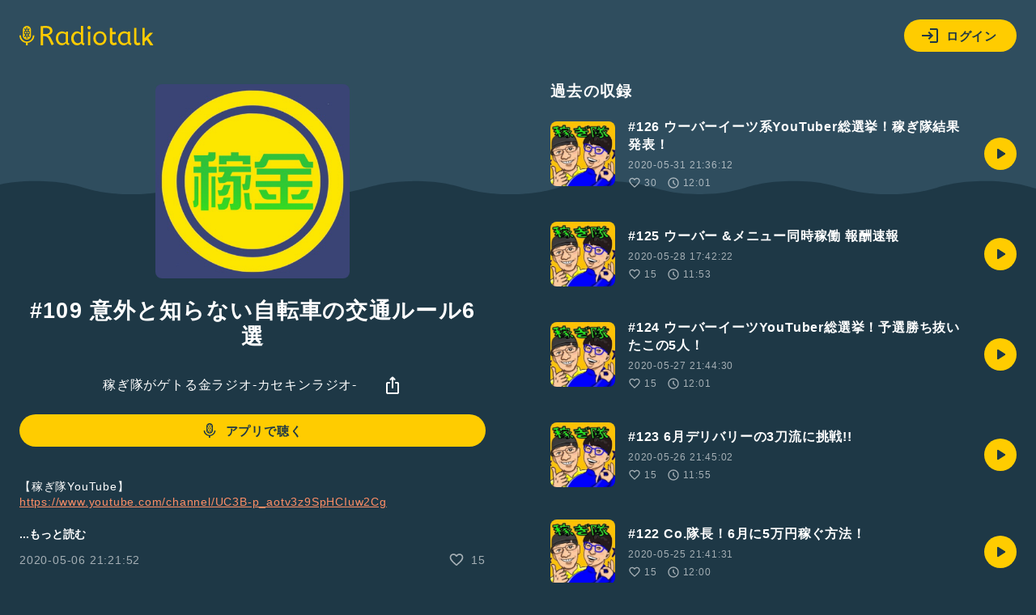

--- FILE ---
content_type: text/html; charset=UTF-8
request_url: https://radiotalk.jp/api/talks/275928
body_size: 1724
content:
{"id":275928,"title":"#109 \u610f\u5916\u3068\u77e5\u3089\u306a\u3044\u81ea\u8ee2\u8eca\u306e\u4ea4\u901a\u30eb\u30fc\u30eb6\u9078","description":"\u3010\u7a3c\u304e\u968aYouTube\u3011\nhttps:\/\/www.youtube.com\/channel\/UC3B-p_aotv3z9SpHCIuw2Cg\n\n\u3010LINE\u306e\u53cb\u3060\u3061\u8ffd\u52a0\u3011\u6700\u65b0\u60c5\u5831\u3092\u30b2\u30c3\u30c8\uff01\nhttps:\/\/lin.ee\/8zUZQqI\n\n\u7a3c\u304e\u968a\u30d6\u30ed\u30b0\nhttps:\/\/kasegi-tai.work\n\n#\u30ab\u30bb\u30ad\u30f3\u30e9\u30b8\u30aa\n#\u30ab\u30bb\u30e9\u30b8109\n#\u4ed5\u4e8b\n#\u30a6\u30fc\u30d0\u30fc\u30a4\u30fc\u30c4","descriptionHtml":"\u3010\u7a3c\u304e\u968aYouTube\u3011<br \/>\n<a href=\"https:\/\/www.youtube.com\/channel\/UC3B-p_aotv3z9SpHCIuw2Cg\" target=\"_blank\" rel=\"noopener noreferrer\">https:\/\/www.youtube.com\/channel\/UC3B-p_aotv3z9SpHCIuw2Cg<\/a><br \/>\n<br \/>\n\u3010LINE\u306e\u53cb\u3060\u3061\u8ffd\u52a0\u3011\u6700\u65b0\u60c5\u5831\u3092\u30b2\u30c3\u30c8\uff01<br \/>\n<a href=\"https:\/\/lin.ee\/8zUZQqI\" target=\"_blank\" rel=\"noopener noreferrer\">https:\/\/lin.ee\/8zUZQqI<\/a><br \/>\n<br \/>\n\u7a3c\u304e\u968a\u30d6\u30ed\u30b0<br \/>\n<a href=\"https:\/\/kasegi-tai.work\" target=\"_blank\" rel=\"noopener noreferrer\">https:\/\/kasegi-tai.work<\/a><br \/>\n<br \/>\n<a href=\"\/tags\/\u30ab\u30bb\u30ad\u30f3\u30e9\u30b8\u30aa\" data-category=\"tag\" data-label=\"talk\" data-value=\"\u30ab\u30bb\u30ad\u30f3\u30e9\u30b8\u30aa\" >#\u30ab\u30bb\u30ad\u30f3\u30e9\u30b8\u30aa<\/a><br \/>\n<a href=\"\/tags\/\u30ab\u30bb\u30e9\u30b8109\" data-category=\"tag\" data-label=\"talk\" data-value=\"\u30ab\u30bb\u30e9\u30b8109\" >#\u30ab\u30bb\u30e9\u30b8109<\/a><br \/>\n<a href=\"\/tags\/\u4ed5\u4e8b\" data-category=\"tag\" data-label=\"talk\" data-value=\"\u4ed5\u4e8b\" >#\u4ed5\u4e8b<\/a><br \/>\n<a href=\"\/tags\/\u30a6\u30fc\u30d0\u30fc\u30a4\u30fc\u30c4\" data-category=\"tag\" data-label=\"talk\" data-value=\"\u30a6\u30fc\u30d0\u30fc\u30a4\u30fc\u30c4\" >#\u30a6\u30fc\u30d0\u30fc\u30a4\u30fc\u30c4<\/a>","imageUrl":"https:\/\/storage.radiotalk.jp\/u127946\/image\/programs\/20191217211614_7ebb.jpg","audioFileUrl":"","audioPlaytimeSeconds":721,"createdAt":"2020-05-06 21:21:52","programId":32815,"programTitle":"\u7a3c\u304e\u968a\u304c\u30b2\u30c8\u308b\u91d1\u30e9\u30b8\u30aa-\u30ab\u30bb\u30ad\u30f3\u30e9\u30b8\u30aa-","isOfficialProgram":false,"userId":127946,"userName":"","tags":["\u30ab\u30bb\u30ad\u30f3\u30e9\u30b8\u30aa","\u30ab\u30bb\u30e9\u30b8109","\u4ed5\u4e8b","\u30a6\u30fc\u30d0\u30fc\u30a4\u30fc\u30c4"],"tagDetails":[{"tag":"\u30ab\u30bb\u30ad\u30f3\u30e9\u30b8\u30aa","description":"","thumbnailImageUrl":"https:\/\/storage.googleapis.com\/radiotalk\/common\/images\/tag_thumbnail.png","backgroundImageUrl":"https:\/\/storage.googleapis.com\/radiotalk\/common\/images\/tag_background.png","posts":"127\u4ef6","totalPlaytimes":"4132\u56de"},{"tag":"\u30ab\u30bb\u30e9\u30b8109","description":"","thumbnailImageUrl":"https:\/\/storage.googleapis.com\/radiotalk\/common\/images\/tag_thumbnail.png","backgroundImageUrl":"https:\/\/storage.googleapis.com\/radiotalk\/common\/images\/tag_background.png","posts":"1\u4ef6","totalPlaytimes":"14\u56de"},{"tag":"\u4ed5\u4e8b","description":"","thumbnailImageUrl":"https:\/\/storage.radiotalk.jp\/tags\/image\/thumbnail\/20190808145938_590f.png","backgroundImageUrl":"https:\/\/storage.radiotalk.jp\/tags\/image\/background\/20190808145938_ec79.png","posts":"19512\u4ef6","totalPlaytimes":"937353\u56de"},{"tag":"\u30a6\u30fc\u30d0\u30fc\u30a4\u30fc\u30c4","description":"","thumbnailImageUrl":"https:\/\/storage.googleapis.com\/radiotalk\/common\/images\/tag_thumbnail.png","backgroundImageUrl":"https:\/\/storage.googleapis.com\/radiotalk\/common\/images\/tag_background.png","posts":"221\u4ef6","totalPlaytimes":"11794\u56de"}],"totalPlayTimes":0,"totalReactions":15}